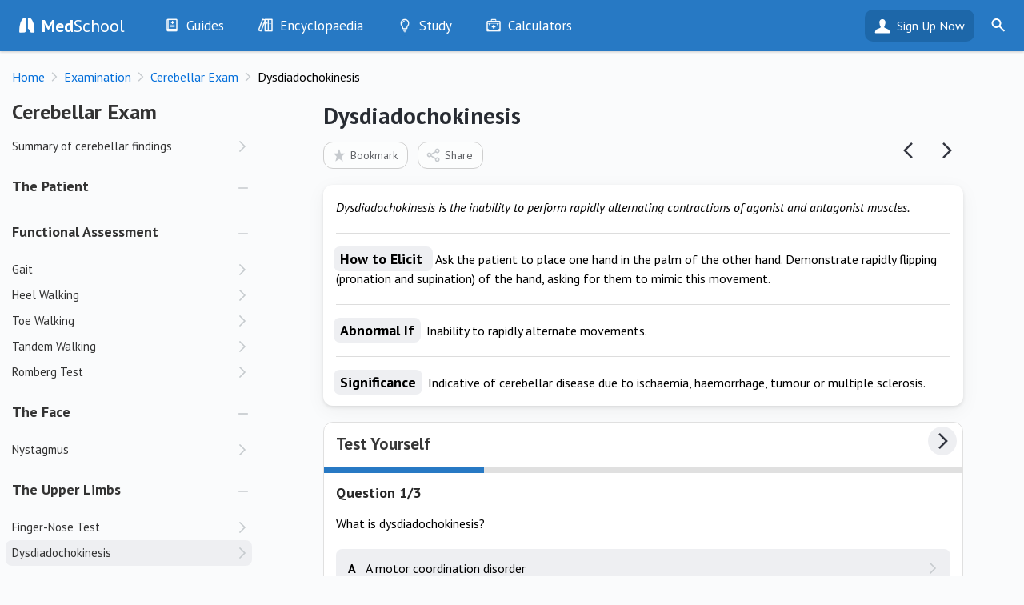

--- FILE ---
content_type: text/html; charset=UTF-8
request_url: https://medschool.co/exam/cerebellar/dysdiadochokinesis
body_size: 5947
content:
<!DOCTYPE html>
<html lang="en" xmlns="https://www.w3.org/1999/xhtml" xmlns:og="https://ogp.me/ns#" xmlns:fb="https://www.facebook.com/2008/fbml">
<head>
	<!-- Global site tag (gtag.js) - Google Analytics
<script async src="https://www.googletagmanager.com/gtag/js?id=UA-64459871-2"></script>
<script>
  window.dataLayer = window.dataLayer || [];
  function gtag(){dataLayer.push(arguments);}
  gtag('js', new Date());
  gtag('config', 'UA-64459871-2');
</script>-->

<!-- Google tag (gtag.js) -->
<script async src="https://www.googletagmanager.com/gtag/js?id=G-MZK4VL7TDW" type="fe06e1dcefd8a6d40fa1465d-text/javascript"></script>
<script type="fe06e1dcefd8a6d40fa1465d-text/javascript">
  window.dataLayer = window.dataLayer || [];
  function gtag(){dataLayer.push(arguments);}
  gtag('js', new Date());

  gtag('config', 'G-MZK4VL7TDW');
  gtag('config', 'UA-64459871-2');
</script>
<!--<script src="https://www.googleoptimize.com/optimize.js?id=GTM-NGLGQXK"></script>-->

<!-- Google Tag Manager 
<script>(function(w,d,s,l,i){w[l]=w[l]||[];w[l].push({'gtm.start':
new Date().getTime(),event:'gtm.js'});var f=d.getElementsByTagName(s)[0],
j=d.createElement(s),dl=l!='dataLayer'?'&l='+l:'';j.async=true;j.src=
'https://www.googletagmanager.com/gtm.js?id='+i+dl;f.parentNode.insertBefore(j,f);
})(window,document,'script','dataLayer','GTM-T8LR6FJ');</script>
<!-- End Google Tag Manager -->	<base href="https://medschool.co/index.php">
	<title>Dysdiadochokinesis | Cerebellar Exam - MedSchool</title>	
	<link rel="canonical" href="https://medschool.co/exam/cerebellar/dysdiadochokinesis"/>

<meta name="csrf-token" content="22accaa7648c2b5d9e6346b8faf41c49">
<meta http-equiv="Content-Type" content="text/html; charset=UTF-8" />
<meta name="viewport" content="width=device-width, initial-scale=1.0, maximum-scale=5.0, user-scalable=1"/>
<meta http-equiv="X-UA-Compatible" content="IE=edge" /> 
<meta name="format-detection" content="telephone=no"/>
<meta name="apple-mobile-web-app-capable" content="yes"/>
<meta name="apple-itunes-app" content="app-id=986942811"/>
<meta name="google-play-app" content="app-id=com.themedicalcompany.medschool">

<link rel="apple-touch-icon" href="images/icon.png">

<meta http-equiv="content-language" content="en" />

<meta name="url" content="https://medschool.co/exam/cerebellar/dysdiadochokinesis"/>
<meta name="title" content="Dysdiadochokinesis"/>
<meta name="image" content="https://medschool.co/images/banner.png"/>

<meta property="og:url" content="https://medschool.co/exam/cerebellar/dysdiadochokinesis"/>
<meta property="og:title" content="Dysdiadochokinesis"/>

<meta property="og:image" content="https://medschool.co/images/banner.png"/>

<meta property="fb:page_id" content="1462696437362286" />
<meta property="fb:app_id" content="624489647752950"/>
<meta property="fb:admin" content="10215963330581140"/>

<meta name="type" content="article"/><meta property="og:type" content="article"/><meta name="article:published_time" content="2019-04-14 00:00:00"/><meta name="article:modified_time" content="2019-11-16 00:00:00"/>	<link rel="preconnect" href="https://fonts.gstatic.com" crossorigin><script src="/cdn-cgi/scripts/7d0fa10a/cloudflare-static/rocket-loader.min.js" data-cf-settings="fe06e1dcefd8a6d40fa1465d-|49"></script><link href="https://fonts.googleapis.com/css?family=PT+Sans:400,400i,700,700i&display=swap" rel="preload" as="style" onload="this.onload=null;this.rel='stylesheet'"><noscript><link rel="stylesheet" href="https://fonts.googleapis.com/css?family=PT+Sans:400,400i,700,700i&display=swap"></noscript><link rel="stylesheet" href="https://medschool.co/css/detail.min.css?v=3.3.29">
<link rel="icon" type="image/png" href="images/favicon.png">
	<script type="fe06e1dcefd8a6d40fa1465d-text/javascript">calc = {};</script>
</head>
    
<body class="hasdetail bot-view has-smartbanner">
    <noscript><img height="1" width="1" style="display:none"
  src="https://www.facebook.com/tr?id=313907432914082&ev=PageView&noscript=1"
/></noscript>

<!-- Google Tag Manager (noscript) -->
<noscript><iframe src="https://www.googletagmanager.com/ns.html?id=GTM-T8LR6FJ"
height="0" width="0" style="display:none;visibility:hidden"></iframe></noscript>
<!-- End Google Tag Manager (noscript) -->    <div id="smartbanner" class="ios shown" style="position: static; display: block;"><div class="sb-container"><div onclick="if (!window.__cfRLUnblockHandlers) return false; hideSmartBanner()" class="sb-close" data-cf-modified-fe06e1dcefd8a6d40fa1465d-="">×</div><svg width="100" height="100" class="sb-icon" viewBox="0 0 100 100" fill="none" xmlns="http://www.w3.org/2000/svg"><g><rect x="0" y="-0.1" fill="#2074BB" width="100.2" height="100.2"/></g><path fill="#1E67B2" d="M100.1,100.1l-56.8,0L21.5,78.2l23.1-55.5L100.2,78L100.1,100.1z"/><path fill="#1E67B2" d="M100.1,100.1l-13.4,0L64.7,78l1.2-52l34.3,34.2L100.1,100.1z"/><polygon fill="#1B63AF" points="65.5,43.4 64.7,78 86.7,100.1 100.1,100.1 100.2,78 "/><path fill="#FFFFFF" d="M79.2,75.7c-0.1,2.2-1.9,3.7-3.5,3.6c-1.6-0.1-7.6-0.2-9.3-0.4c-1.5-0.2-2.9-1.6-3.7-4.3
	c-2.1-7.2-5.9-8.7-6.7-8.9c-0.8-0.2-1.9-1.1-1.9-2.5s0-34.7,0-37.7s1.7-4.1,4.2-3.9c2.8,0.2,10.3,2.7,16.6,20.8
	C79.2,54.9,79.2,74.5,79.2,75.7z M45.5,72.7c0,4.1-3.2,5.5-5.1,5.7c-3,0.4-14.5,0.8-16.2,0.8c-1.6,0.1-3.8-1.1-3.8-4
	c0-1.9,0.5-21.2,4.5-33.2c5.6-16.7,13-19.9,16.2-20.4c2.7-0.4,4.4,0.9,4.4,3.8S45.5,67.9,45.5,72.7z"/></svg><div class="sb-info"><strong>MedSchool: Ace Your OSCEs</strong><span>The Medical Company</span><div class="sb-stars"><div class="sb-star">&nbsp;</div><div class="sb-star">&nbsp;</div><div class="sb-star">&nbsp;</div><div class="sb-star">&nbsp;</div><div class="sb-star">&nbsp;</div></div><span>GET - On the App Store</span></div><a href="https://itunes.apple.com/us/app/id986942811" class="sb-button" target="_BLANK"><span>View</span></a></div></div>	<div id="medschool">
	<header id="header" class="header" data-nosnippet>
    <div class="content">
        <a href="exam/cerebellar" aria-label="Go Back to exam/cerebellar"><div class="prev">Go Back to exam/cerebellar</div></a>        <div class='loadmenu' onclick="if (!window.__cfRLUnblockHandlers) return false; loadmenu()" data-cf-modified-fe06e1dcefd8a6d40fa1465d-="">&nbsp;</div>
        <div class="search-icon" onclick="if (!window.__cfRLUnblockHandlers) return false; toggleSearch(this)" data-cf-modified-fe06e1dcefd8a6d40fa1465d-="">&nbsp;</div>
        <form id="searchbar-header" action="https://medschool.co/search.php" action="get"><div class="field searchbox"><label id="header-search-label" for="header-search-input">Search MedSchool</label><input id="header-search-input" aria-labelledby="header-search-label" name="query" placeholder="Search MedSchool"type=text><input type="submit" class="gosearch" value="" onclick="if (!window.__cfRLUnblockHandlers) return false; Search.go(this)" data-cf-modified-fe06e1dcefd8a6d40fa1465d-=""></div></form>        <div class="logo-icon"><a href="index.php"><b>Med</b>School</a></div>
        <ul id="header-menu-desktop">
            <li class="hr1"><a href="guides"><div class="icon guides">&nbsp;</div><span class="">Guides</span></a><ul id="header-menu-desktop-guides" class="menu-list"><li class="large-icon history hr2"><div class="icon">&nbsp;</div><a class="" href="history"><span class="">History</span></a><li class="large-icon exam hr2"><div class="icon">&nbsp;</div><a class="" href="exam"><span class="">Examination</span></a><li class="large-icon tests hr2"><div class="icon">&nbsp;</div><a class="" href="tests"><span class="">Investigations</span></a><li class="large-icon drugs hr2"><div class="icon">&nbsp;</div><a class="" href="drugs"><span class="">Drugs</span></a><li class="large-icon procedures hr2"><div class="icon">&nbsp;</div><a class="" href="procedures"><span class="">Interventions</span></a></ul></li><li class="hr1"><a href="encyclopaedia"><div class="icon encyclopaedia">&nbsp;</div><span class="">Encyclopaedia</span></a><ul id="header-menu-desktop-encyclopaedia" class="menu-list"><li class="large-icon diseases hr2"><div class="icon">&nbsp;</div><a class="" href="diseases"><span class="">Diseases</span></a><li class="large-icon symptoms hr2"><div class="icon">&nbsp;</div><a class="" href="symptoms"><span class="">Symptoms</span></a><li class="large-icon signs hr2"><div class="icon">&nbsp;</div><a class="" href="signs"><span class="">Clinical Signs</span></a><li class="large-icon test-findings hr2"><div class="icon">&nbsp;</div><a class="" href="test-findings"><span class="">Test Findings</span></a><li class="large-icon drug-guide hr2"><div class="icon">&nbsp;</div><a class="" href="drug-guide"><span class="">Drug Encyclopaedia</span></a></ul></li><li class="hr1"><a href="study"><div class="icon study">&nbsp;</div><span class="">Study</span></a><ul id="header-menu-desktop-study" class="menu-list"><li class="large-icon optimise hr2"><div class="icon">&nbsp;</div><a class="" href="optimise"><span class="">Optimise</span></a><li class="large-icon quizzes hr2"><div class="icon">&nbsp;</div><a class="" href="quizzes"><span class="">Quizzes</span></a><li class="large-icon flashcards hr2"><div class="icon">&nbsp;</div><a class="" href="flashcards"><span class="">My Flashcards</span></a><li class="large-icon bookmarks hr2"><div class="icon">&nbsp;</div><a class="" href="bookmarks"><span class="">Bookmarks</span></a></ul></li><li class="tools hr1 nolinks"><a href="tools"><div class="icon tools">&nbsp;</div><span class="title">Calculators</span></a></ul></ul>        </ul>
        <div class="user-bar"><a class="head" href="landing.php?destination=exam/cerebellar/dysdiadochokinesis">Sign Up Now</a><ul class="menu-list"><li><a href="login.php?destination=exam/cerebellar/dysdiadochokinesis">Login</a></li></ul></div> <a href="register.php" class="header-right">Sign Up</a> </div>
</header>
<div id="header-menu-mobile">
	<ul class="menu-list">
        <li class="content-box gomobile"><a href="https://play.google.com/store/apps/details?id=com.themedicalcompany.medschool" onclick="if (!window.__cfRLUnblockHandlers) return false; getAppStoreClick(this); return false;" title="Get it on Google Play" class="android" rel="noreferrer" data-cf-modified-fe06e1dcefd8a6d40fa1465d-="">&nbsp;</a> <a href="https://apps.apple.com/au/app/medschool/id986942811" onclick="if (!window.__cfRLUnblockHandlers) return false; getAppStoreClick(this); return false;" title="Download on the App Store" class="ios" rel="noreferrer" data-cf-modified-fe06e1dcefd8a6d40fa1465d-="">&nbsp;</a> </li>
		<li class="content-box"><a href="register.php"><div class="button button-primary wide">Sign Up Now</div></a><a href="login.php"><div class="button button-primary tertiary wide">Already have an account?</div></a></li><li class="content-box"><form action="https://medschool.co//search.php" action="get"><div class="field" id="searchbar-mobile"><label id="header-mobile-search-label" for="header-mobile-search">Search MedSchool</label><input id="header-mobile-search" aria-labelledby="header-mobile-search-label" placeholder="Search MedSchool"type=text size=3><input type="submit" value="" class="go go-search" onclick="if (!window.__cfRLUnblockHandlers) return false; Search.go(this)" data-cf-modified-fe06e1dcefd8a6d40fa1465d-=""></div></form></li><li class="large-icon discover"><div class="icon">&nbsp;</div><a class="link" href="index.php">Discover</a></li><li class="up large-icon guides" data-header="guides" onclick="if (!window.__cfRLUnblockHandlers) return false; collapseHeaderMobile(this)" data-cf-modified-fe06e1dcefd8a6d40fa1465d-=""><div class="icon">&nbsp;</div><div class="content link">Guides<div class="subtext">History, exam, tests, drugs and interventions<div></div></li><li class="child large-icon history" data-section="guides"><div class="icon">&nbsp;</div><a class="link" href="history">History</a></li><li class="child large-icon exam" data-section="guides"><div class="icon">&nbsp;</div><a class="link" href="exam">Examination</a></li><li class="child large-icon tests" data-section="guides"><div class="icon">&nbsp;</div><a class="link" href="tests">Investigations</a></li><li class="child large-icon drugs" data-section="guides"><div class="icon">&nbsp;</div><a class="link" href="drugs">Drugs</a></li><li class="child large-icon procedures" data-section="guides"><div class="icon">&nbsp;</div><a class="link" href="procedures">Interventions</a></li><li class="up large-icon encyclopaedia" data-header="encyclopaedia" onclick="if (!window.__cfRLUnblockHandlers) return false; collapseHeaderMobile(this)" data-cf-modified-fe06e1dcefd8a6d40fa1465d-=""><div class="icon">&nbsp;</div><div class="content link">Encyclopaedia<div class="subtext">Diseases, symptoms, signs and drugs<div></div></li><li class="child large-icon diseases" data-section="encyclopaedia"><div class="icon">&nbsp;</div><a class="link" href="diseases">Diseases</a></li><li class="child large-icon symptoms" data-section="encyclopaedia"><div class="icon">&nbsp;</div><a class="link" href="symptoms">Symptoms</a></li><li class="child large-icon signs" data-section="encyclopaedia"><div class="icon">&nbsp;</div><a class="link" href="signs">Clinical Signs</a></li><li class="child large-icon test-findings" data-section="encyclopaedia"><div class="icon">&nbsp;</div><a class="link" href="test-findings">Test Findings</a></li><li class="child large-icon drug-guide" data-section="encyclopaedia"><div class="icon">&nbsp;</div><a class="link" href="drug-guide">Drug Encyclopaedia</a></li><li class="up large-icon study" data-header="study" onclick="if (!window.__cfRLUnblockHandlers) return false; collapseHeaderMobile(this)" data-cf-modified-fe06e1dcefd8a6d40fa1465d-=""><div class="icon">&nbsp;</div><div class="content link">Study<div class="subtext">Quizzes and flashcards<div></div></li><li class="child large-icon optimise" data-section="study"><div class="icon">&nbsp;</div><a class="link" href="optimise">Optimise</a></li><li class="child large-icon quizzes" data-section="study"><div class="icon">&nbsp;</div><a class="link" href="quizzes">Quizzes</a></li><li class="child large-icon flashcards" data-section="study"><div class="icon">&nbsp;</div><a class="link" href="flashcards">My Flashcards</a></li><li class="child large-icon bookmarks" data-section="study"><div class="icon">&nbsp;</div><a class="link" href="bookmarks">Bookmarks</a></li><li class="large-icon tools" data-section=""><div class="icon">&nbsp;</div><a class="link" href="tools">Calculators</a></li><li class="header-menu-mobile-line">&nbsp;</li><li class=""><a class="link" href="about">About</a></li><li class=""><a class="link" href="contact">Contact Us</a></li>	</ul>
</div>

        		<div id="main">
            			<div id="breadcrumb" class="breadcrumb"><ol vocab="https://schema.org/" typeof="BreadcrumbList"><li property="itemListElement" typeof="ListItem" data-position="1"><a href="https://medschool.co/" property="item" typeof="WebPage"><span property="name">Home</span></a><meta property="position" content="1"></li><li property="itemListElement" typeof="ListItem" data-position="2"><a href="https://medschool.co/exam" property="item" typeof="WebPage"><span property="name">Examination</span></a><meta property="position" content="2"></li><li property="itemListElement" typeof="ListItem" data-position="3"><a href="https://medschool.co/exam/cerebellar" property="item" typeof="WebPage"><span property="name">Cerebellar Exam</span></a><meta property="position" content="3"></li><li property="itemListElement" typeof="ListItem" data-position="4"><span property="name">Dysdiadochokinesis</span><meta property="position" content="4"></li></ol><div class="breadcrumb-right"></div></div>			            <div id="container" class="panes modality-page exam-page">
    <div class="pane-left">
        <div id="system-title" class="system system-top" data-nosnippet><div class="system-header">Cerebellar Exam</div><div class="system-top-close" onclick="if (!window.__cfRLUnblockHandlers) return false; hideSystemPane()" data-cf-modified-fe06e1dcefd8a6d40fa1465d-="">&nbsp;</div></div><div id="system" class="" data-nosnippet><div class="page-top system-top "><div class="system-header">Cerebellar Exam</div></div><div class="sys-cont"><div class="collapsible-container"><h2 class="collapsible-header"><div class="loading" style="width: 30%;">&nbsp;</div></h2><div class="collapsible-content"><ul class="menu-list"><li class=""><a><div class="loading" style="width: 42%;">&nbsp;</div></a></li><li class=""><a><div class="loading" style="width: 50%;">&nbsp;</div></a></li><li class=""><a><div class="loading" style="width: 60%;">&nbsp;</div></a></li><li class=""><a><div class="loading" style="width: 44%;">&nbsp;</div></a></li><li class=""><a><div class="loading" style="width: 49%;">&nbsp;</div></a></li><li class=""><a><div class="loading" style="width: 71%;">&nbsp;</div></a></li><li class=""><a><div class="loading" style="width: 62%;">&nbsp;</div></a></li></ul></div></div><div class="collapsible-container"><h2 class="collapsible-header"><div class="loading" style="width: 37%;">&nbsp;</div></h2><div class="collapsible-content"><ul class="menu-list"><li class=""><a><div class="loading" style="width: 67%;">&nbsp;</div></a></li><li class=""><a><div class="loading" style="width: 50%;">&nbsp;</div></a></li><li class=""><a><div class="loading" style="width: 71%;">&nbsp;</div></a></li><li class=""><a><div class="loading" style="width: 69%;">&nbsp;</div></a></li><li class=""><a><div class="loading" style="width: 56%;">&nbsp;</div></a></li><li class=""><a><div class="loading" style="width: 52%;">&nbsp;</div></a></li></ul></div></div><div class="collapsible-container"><h2 class="collapsible-header"><div class="loading" style="width: 38%;">&nbsp;</div></h2><div class="collapsible-content"><ul class="menu-list"><li class=""><a><div class="loading" style="width: 79%;">&nbsp;</div></a></li><li class=""><a><div class="loading" style="width: 71%;">&nbsp;</div></a></li><li class=""><a><div class="loading" style="width: 58%;">&nbsp;</div></a></li><li class=""><a><div class="loading" style="width: 72%;">&nbsp;</div></a></li><li class=""><a><div class="loading" style="width: 50%;">&nbsp;</div></a></li><li class=""><a><div class="loading" style="width: 67%;">&nbsp;</div></a></li><li class=""><a><div class="loading" style="width: 45%;">&nbsp;</div></a></li><li class=""><a><div class="loading" style="width: 74%;">&nbsp;</div></a></li></ul></div></div><div class="collapsible-container"><h2 class="collapsible-header"><div class="loading" style="width: 34%;">&nbsp;</div></h2><div class="collapsible-content"><ul class="menu-list"><li class=""><a><div class="loading" style="width: 55%;">&nbsp;</div></a></li><li class=""><a><div class="loading" style="width: 71%;">&nbsp;</div></a></li><li class=""><a><div class="loading" style="width: 42%;">&nbsp;</div></a></li><li class=""><a><div class="loading" style="width: 76%;">&nbsp;</div></a></li><li class=""><a><div class="loading" style="width: 67%;">&nbsp;</div></a></li><li class=""><a><div class="loading" style="width: 62%;">&nbsp;</div></a></li></ul></div></div><div class="collapsible-container"><h2 class="collapsible-header"><div class="loading" style="width: 38%;">&nbsp;</div></h2><div class="collapsible-content"><ul class="menu-list"><li class=""><a><div class="loading" style="width: 53%;">&nbsp;</div></a></li><li class=""><a><div class="loading" style="width: 71%;">&nbsp;</div></a></li><li class=""><a><div class="loading" style="width: 44%;">&nbsp;</div></a></li><li class=""><a><div class="loading" style="width: 52%;">&nbsp;</div></a></li><li class=""><a><div class="loading" style="width: 68%;">&nbsp;</div></a></li><li class=""><a><div class="loading" style="width: 65%;">&nbsp;</div></a></li><li class=""><a><div class="loading" style="width: 77%;">&nbsp;</div></a></li></ul></div></div></div></div><div id="detail" class="detail" data-id="2fhlp"><div id="detail-spacer">&nbsp;</div><article id="detail-content"><div class="detail-top"><h1 class="detail-header">Dysdiadochokinesis</h1><div id="detail-next" class="detail-top-button" onclick="if (!window.__cfRLUnblockHandlers) return false; loadDetail('#next')" data-cf-modified-fe06e1dcefd8a6d40fa1465d-="">&nbsp;</div><div id="detail-prev" class="detail-top-button" onclick="if (!window.__cfRLUnblockHandlers) return false; loadDetail('#prev')" data-cf-modified-fe06e1dcefd8a6d40fa1465d-="">&nbsp;</div><div id="detail-wait" class="detail-top-button hidden">&nbsp;</div><div class="page-top-buttons detail-top-buttons"><div class="token-button button-clear bookmark-button" onclick="if (!window.__cfRLUnblockHandlers) return false; bookmarkOnboard(this)" data-cf-modified-fe06e1dcefd8a6d40fa1465d-=""><div class="icon">&nbsp;</div>Bookmark</div><div class="token-button button-clear share-button" onclick="if (!window.__cfRLUnblockHandlers) return false; sharePanel.show()" data-cf-modified-fe06e1dcefd8a6d40fa1465d-=""><div class="icon">&nbsp;</div>Share</div></div><div id="page-top-links"><div id="list-view-button" class="button button-grey wide" onclick="if (!window.__cfRLUnblockHandlers) return false; showSystemPane()" data-cf-modified-fe06e1dcefd8a6d40fa1465d-=""><span class="icon ms-list">&nbsp;</span>View Topic Outline</div></div></div><div id="detail-boxes"><div class="card box"><h2 class="no-box-title" data-text="Overview">Overview</h2><div class="items no-title"><div class="item "><i>Dysdiadochokinesis is the inability to perform rapidly alternating contractions of agonist and antagonist muscles.</i></div><div class="item lined"><ul class="detail-one"><li class="title"><h3>How to Elicit </h3></li><li class="text"> Ask the patient to place one hand in the palm of the other hand. Demonstrate rapidly flipping (pronation and supination) of the hand, asking for them to mimic this movement.</li></ul></div><div class="item lined"><ul class="detail-one"><li class="title"><h3>Abnormal If</h3></li><li class="text">  Inability to rapidly alternate movements.</li></ul></div><div class="item lined"><ul class="detail-one"><li class="title"><h3>Significance</h3></li><li class="text">  Indicative of cerebellar disease due to ischaemia, haemorrhage, tumour or multiple sclerosis.</li></ul></div></div></div><div id="page-quiz"></div><div id="detail-assoc"></div></div><center><div id="detail-up-next" onclick="if (!window.__cfRLUnblockHandlers) return false; loadDetail('#next')" data-cf-modified-fe06e1dcefd8a6d40fa1465d-="">Next Page</div></center><div class='filler'>----------------------------------------------------------------------------------------------------------------------------------------------------------------------------</div><div id="features-detail" class="pitch-card"><div class="pitch"><b>Want more info like this?</b></div><div class="logo"><div class="icon">&nbsp;</div><div class="text"><b>Med</b>School</div></div><ul class="features-list">
        <li>Your electronic clinical medicine handbook</li>
        <li>Guides to help pass your exams</li>
        <li>Tools every medical student needs</li>
        <li>Quick diagrams to have the answers, fast</li>
        <li>Quizzes to test your knowledge</li>
    </ul><a href="register.php?destination=exam/cerebellar/dysdiadochokinesis"><div class="button button-primary wide">Sign Up Now</div></a><div class="gomobile"> <a href="https://play.google.com/store/apps/details?id=com.themedicalcompany.medschool" onclick="if (!window.__cfRLUnblockHandlers) return false; getAppStoreClick(this); return false;" title="Get it on Google Play" class="android" rel="noreferrer" data-cf-modified-fe06e1dcefd8a6d40fa1465d-="">&nbsp;</a> <a href="https://apps.apple.com/au/app/medschool/id986942811" onclick="if (!window.__cfRLUnblockHandlers) return false; getAppStoreClick(this); return false;" title="Download on the App Store" class="ios" rel="noreferrer" data-cf-modified-fe06e1dcefd8a6d40fa1465d-="">&nbsp;</a> </div></div><script type="fe06e1dcefd8a6d40fa1465d-text/javascript">
            $(function() {
                $(".ref").addClass("hidden");
            });
        </script>&nbsp;</article></div><div id="system-cover" onclick="if (!window.__cfRLUnblockHandlers) return false; hideSystemPane()" data-cf-modified-fe06e1dcefd8a6d40fa1465d-="">&nbsp;</div>    </div>
    <div class="pane-right">
<div id="related-pages">
  <div class="gomobile"><a href="https://play.google.com/store/apps/details?id=com.themedicalcompany.medschool" onclick="if (!window.__cfRLUnblockHandlers) return false; getAppStoreClick(this); return false;" title="Get it on Google Play" class="android" rel="noreferrer" data-cf-modified-fe06e1dcefd8a6d40fa1465d-="">&nbsp;</a> <a href="https://apps.apple.com/au/app/medschool/id986942811" onclick="if (!window.__cfRLUnblockHandlers) return false; getAppStoreClick(this); return false;" title="Download on the App Store" class="ios" rel="noreferrer" data-cf-modified-fe06e1dcefd8a6d40fa1465d-="">&nbsp;</a> </div>
  <br>
  	<div id="popular-pages"></div>
</div>
	</div>
</div>
		</div>
        <div id="share" class="hidden"></div>
        <div id="snapshot" class="">
    <div id="snapshot-container">
            <div id="snapshot-box">
                <div id="snapshot-header">
    <div id="snapshot-previous" class="hidden" onclick="if (!window.__cfRLUnblockHandlers) return false; Snapshot.previous()" data-cf-modified-fe06e1dcefd8a6d40fa1465d-="">&nbsp</div>
                    <h1>Snapshot: Initialising...</h1>
                    <div id="snapshot-close" onclick="if (!window.__cfRLUnblockHandlers) return false; Snapshot.hide()" data-cf-modified-fe06e1dcefd8a6d40fa1465d-="">&nbsp</div>
                </div>
                <div id="snapshot-content">
                    
                </div>
        </div>
    </div>
    <div id="snapshot-cover">&nbsp;</div>
</div>
<div id="zoom">
    <div id="zoom-content">
        <div id="zoom-image"></div>
    </div>
    <div id="zoom-text"></div>
    <div id="zoom-overlay-buttons" class="image-overlay-buttons hidden" data-overlay=1>
        <div class="image-overlay-button no-overlay" onclick="if (!window.__cfRLUnblockHandlers) return false; toggleImageOverlay(this, 0)" data-cf-modified-fe06e1dcefd8a6d40fa1465d-="">No Overlay</div>
        <div class="image-overlay-button active show-overlay" onclick="if (!window.__cfRLUnblockHandlers) return false; toggleImageOverlay(this, 1)" data-cf-modified-fe06e1dcefd8a6d40fa1465d-="">Overlay</div>
    </div>
    <div id="close-zoom" onclick="if (!window.__cfRLUnblockHandlers) return false; hideZoom()" data-cf-modified-fe06e1dcefd8a6d40fa1465d-="">&nbsp;</div>
</div>
<footer id="footer-admin">
    <img class="logo lazyload" data-src="images/logos/medco.gif" width="240" height="24" alt="The Medical Company">    <div id="footer-admin-menu"> <a href="privacy">Privacy Policy</a> | <a href="terms">Terms</a> | <a href="contact">Contact</a> | <a href="about">About</a> </div>
    <span class="subtext">Copyright 2025 The Medical Company.</span> </footer>
	</div>
	</div>
<script src="/cdn-cgi/scripts/7d0fa10a/cloudflare-static/rocket-loader.min.js" data-cf-settings="fe06e1dcefd8a6d40fa1465d-|49" defer></script></body>
<script defer src="https://ajax.googleapis.com/ajax/libs/jquery/3.5.1/jquery.min.js" type="fe06e1dcefd8a6d40fa1465d-text/javascript"></script><script defer src="https://cdnjs.cloudflare.com/ajax/libs/lazysizes/5.2.2/lazysizes.min.js" type="fe06e1dcefd8a6d40fa1465d-text/javascript"></script><script defer src="js/app.min.js?v=3.3.29" type="fe06e1dcefd8a6d40fa1465d-text/javascript"></script><script defer type="fe06e1dcefd8a6d40fa1465d-text/javascript">
    history.scrollRestoration = "manual";
    
    $(function() {
        var Page = (function() {
            var p = {};
            
            p.id = "2fhlp";             
            return p;
        })();
        
        app.page = "2fhlp"; 
app.pageID = "2fhlp"; 
app.pageURL = "exam/cerebellar/dysdiadochokinesis"; 
app.pageTitle = "Dysdiadochokinesis"; 
app.pageIcon = "neuro"; 
app.modality = "exam"; 
app.system = "cerebellar"; 
app.systemTitle = "Cerebellar Exam";
app.systemID = "2fh"; 
app.rowID = "2fhlp"; 
app.detail = "dysdiadochokinesis"; 
app.detailURL = "dysdiadochokinesis"; 
app.detailTitle = "Dysdiadochokinesis";
app.premium = true; 
        init();
   });
</script>
<script src="/cdn-cgi/scripts/7d0fa10a/cloudflare-static/rocket-loader.min.js" data-cf-settings="fe06e1dcefd8a6d40fa1465d-|49"></script><link href="//cdnjs.cloudflare.com/ajax/libs/cookieconsent2/3.1.0/cookieconsent.min.css" rel="preload" as="style" onload="this.onload=null;this.rel='stylesheet'">
<noscript><link rel="stylesheet" href="//cdnjs.cloudflare.com/ajax/libs/cookieconsent2/3.1.0/cookieconsent.min.css"></noscript>

<script defer src="//cdnjs.cloudflare.com/ajax/libs/cookieconsent2/3.1.0/cookieconsent.min.js" type="fe06e1dcefd8a6d40fa1465d-text/javascript"></script>
<script defer type="fe06e1dcefd8a6d40fa1465d-text/javascript">
window.addEventListener("load", function(){
window.cookieconsent.initialise({
  "palette": {
    "popup": {
      "background": "#ffffff",
      "text": "#282828"
    },
    "button": {
      "background": "#2779c4"
    }
  },
	"dismissOnTimeout": 5000,
  "theme": "classic",
  "content": {
    "message": "<b>Med</b>School uses cookies to ensure that you get the best experience."
  },
  location: true
})});
</script></html>


--- FILE ---
content_type: text/html; charset=UTF-8
request_url: https://medschool.co/ajax/system.php
body_size: 980
content:
<div id="system-content" class="card"><div class="page-top system-top  nocontent"><div class="system-header">Cerebellar Exam</div><div class="page-top-buttons system-top-buttons"><div class="ref" onclick="toggleRef(true)">&nbsp;</div><div class="collapse down" onclick="collapseAllSystems()">&nbsp;</div><div class="token-button button-clear bookmark-button" onclick="bookmarkOnboard(this)"><div class="icon">&nbsp;</div>Bookmark</div><div class="token-button button-clear share-button" onclick="sharePanel.show()"><div class="icon">&nbsp;</div>Share</div></div><div class="page-description">There are an array of clinical signs within the cranial nerve, upper and lower limb neurological examination that suggest cerebellar disease. Targeted examination for cerebellar pathology can aid in identifying these signs and localising a patient&#39;s disease to the cerebellum.</div></div><div id="system-container"><div class="collapsible-container nil-container"><div class="hidden">***</div><div class="collapsible-content nil-row"><ul class="menu-list lined"><li id="exam-cerebellar-cerebellar-lesions" class=""><div class="content link" onclick="loadDetail('cerebellar-lesions')"><p class="title">Summary of cerebellar findings</p></div></li></ul></div></div><div class="collapsible-container"><h2 id="thepatient" class="collapsible-header down" onclick="collapseSystem(this)">The Patient</h2><div class="collapsible-content"><ul class="menu-list lined"><li id="exam-cerebellar-" class=" nolink"><div class="content"><p class="title">Around the Room</p><p class="subtext">Mobility devices</p></div></li><li id="exam-cerebellar-" class=" nolink"><div class="content"><p class="title">General Features</p><p class="subtext">Age, gender, general comfort</p></div></li></ul></div></div><div class="collapsible-container"><h2 id="functionalassessment" class="collapsible-header down" onclick="collapseSystem(this)">Functional Assessment</h2><div class="collapsible-content"><ul class="menu-list lined"><li id="exam-cerebellar-assessment-of-gait" class=""><div class="content link" onclick="loadDetail('assessment-of-gait')"><p class="title">Gait</p><p class="subtext">Cadence, rhythm and symmetry</p></div></li><li id="exam-cerebellar-heel-walking" class=""><div class="content link" onclick="loadDetail('heel-walking')"><p class="title">Heel Walking</p><p class="subtext">L4/L5 nerve lesion</p></div></li><li id="exam-cerebellar-toe-walking" class=""><div class="content link" onclick="loadDetail('toe-walking')"><p class="title">Toe Walking</p><p class="subtext">S1 nerve lesion</p></div></li><li id="exam-cerebellar-tandem-walking" class=""><div class="content link" onclick="loadDetail('tandem-walking')"><p class="title">Tandem Walking</p><p class="subtext">Heel-to-toe walking</p></div></li><li id="exam-cerebellar-the-romberg-test" class=""><div class="content link" onclick="loadDetail('the-romberg-test')"><p class="title">Romberg Test</p><p class="subtext">Standing, feet together, eyes closed</p></div></li></ul></div></div><div class="collapsible-container"><h2 id="theface" class="collapsible-header down" onclick="collapseSystem(this)">The Face</h2><div class="collapsible-content"><ul class="menu-list lined"><li id="exam-cerebellar-" class=" nolink"><div class="content"><p class="title">Speech</p><p class="subtext">Slurred speech</p></div></li><li id="exam-cerebellar-nystagmus" class=""><div class="content link" onclick="loadDetail('nystagmus')"><p class="title">Nystagmus</p><p class="subtext">Slow drifting + fast corrective movements</p></div></li></ul></div></div><div class="collapsible-container"><h2 id="theupperlimbs" class="collapsible-header down" onclick="collapseSystem(this)">The Upper Limbs</h2><div class="collapsible-content"><ul class="menu-list lined"><li id="exam-cerebellar-finger-nose-test" class=""><div class="content link" onclick="loadDetail('finger-nose-test')"><p class="title">Finger-Nose Test</p><p class="subtext">Touching nose then examiner&#39;s finger</p></div></li><li id="exam-cerebellar-dysdiadochokinesis" class=""><div class="content link" onclick="loadDetail('dysdiadochokinesis')"><p class="title">Dysdiadochokinesis</p><p class="subtext">Inability to rapidly pronate and supinate hand</p></div></li></ul></div></div><div class="collapsible-container"><h2 id="thelowerlimbs" class="collapsible-header down" onclick="collapseSystem(this)">The Lower Limbs</h2><div class="collapsible-content"><ul class="menu-list lined"><li id="exam-cerebellar-heel-to-shin-test" class=""><div class="content link" onclick="loadDetail('heel-to-shin-test')"><p class="title">Heel-to-Shin Test</p><p class="subtext">Run back of heel smoothly down opposite shin</p></div></li><li id="exam-cerebellar-rapid-tapping" class=""><div class="content link" onclick="loadDetail('rapid-tapping')"><p class="title">Rapid Tapping</p><p class="subtext">Inability to rapidly tap foot against examiner&#39;s hand</p></div></li></ul></div></div></div></div><script>allCurrentDetails = [2, 7, 8, 9, 10, 11, 13, 14, 15, 16, 17]; allCurrentDetailTitles = ["Cerebellar Lesions", "Assessment of Gait", "Heel Walking", "Toe Walking", "Tandem Walking", "The Romberg Test", "Nystagmus", "Finger-Nose Test", "Dysdiadochokinesis", "Heel-to-Shin Test", "Rapid Tapping"]; allCurrentDetailURLs = ["cerebellar-lesions", "assessment-of-gait", "heel-walking", "toe-walking", "tandem-walking", "the-romberg-test", "nystagmus", "finger-nose-test", "dysdiadochokinesis", "heel-to-shin-test", "rapid-tapping"]; </script>

--- FILE ---
content_type: text/css
request_url: https://medschool.co/css/quiz.css?v=3.3.29
body_size: 2625
content:
@charset "UTF-8";

#system.flashcards {
    width: 600px;
}


#flashcards {
    position:relative;
        padding: 0px 15px 15px 15px;
}
#flashcards-intro {
    padding: 0px 15px 15px 15px;
}

#system.quiz {
	position: relative;
    margin: 0px auto;
    width: 640px;
    box-sizing: border-box;
	border: none !important;
	-webkit-box-shadow: none;
    -moz-box-shadow: none;
    box-shadow: none;
    background-color: transparent;
    border-radius: 0px;
}

#system.quiz h2 {
	margin: 20px 0px;
	padding: 0px 15px;
	color: #282828;
}


#system.quiz .card {
    border-bottom: none;
}

#system .question-number {
    margin-bottom: 20px;
}

#system.quiz .pickers, #system.flashcards .pickers {
    padding: 15px;
    border-radius: 10px;
    border: 1px solid #e0e0e0;
}
#system.quiz .pickers h3 {
    margin: 0px 0px 15px 0px;
}

#system .picker {
	margin-bottom: 15px;
	/*padding-bottom: 20px;
	border-bottom: 1px solid #e0e0e0;*/
    
}
#system .picker select {
	    font-size: 15px;
    width: 100%;
    padding: 10px 15px;
    -moz-appearance: none;
    -webkit-appearance: none;
    appearance: none;
    background-image: url(../images/symbols/arrow-down.svg);
    background-repeat: no-repeat;
    background-position: right 8px center;
    background-size: 20px 20px;
    background-color: #fafbfc;
    border: 1px solid #e0e0e0;
    border-radius: 8px;
    cursor: pointer;
}
#system .picker select:hover {
    background-color: #f6f6f8;
    }

#system.quiz label:hover, #system.flashcards label:hover {
    background-color: #f6f6f8;
    border-radius: 8px;
}

#quiz-mode {
	/*margin-top: 8px;
	margin-bottom: 20px;*/
}

.question {
	
}
.question-content, .flashcard-content {
	padding: 20px 15px;
}
#quiz-intro .question-content {
    padding-top: 0px;
}
.question-question {
	padding: 0px 15px;
	margin-bottom: 20px;
}
.answered .question-question, .review .question-question {
	color: #666666;
}
.question ul {
	margin: 0px;
	padding: 0px;
}
.question li {
	margin-bottom: 15px;
}
.question li:last-child {
	margin: 0px;
}


.question-progress {
	width: 100%;
	height: 8px;
	background-color: #e0e0e0;
}
#quiz-intro .question-progress {
    display: none;
}
.question-progress-bar {
	width: 100%;
	height: 8px;
	background-color: #2779c4;
}




.question-item-table table {
	margin: 0px auto;
	min-width: 50%;
	border-spacing: 1px;
}
.question-item-table table tr:first-child td {
	font-weight: bold;
	color: #bf3232;
}
.question-item-table table tr:nth-child(even) {
	background-color: #eeeff2;
}
.question-item-table table td {
	padding: 5px 12px;
}

.question-options {
	padding: 0px 15px;
	margin-bottom: 20px;
}
.question-option {
    background-color: #eeeff2;
    border-radius: 8px;
    margin-bottom: 15px;
    min-height: 22px;
    padding: 12px 15px;
    display: table;
    width: 100%;
    box-sizing: border-box;
    user-select: none;
}
.question-option:hover {
    background-color: #f6f6f8;
}
.question-option-letter {
	display: table-cell;
    vertical-align: middle;
    font-weight: bold;
    font-size: 16px;
    width: 10px;
    padding-right: 12px;
}
.question-option.choosing {
	background-image: url('../images/symbols/arrow-right.svg');
	background-repeat: no-repeat;
	background-position: right 12px center;
	background-size: 20px 20px;
	cursor: pointer;
}
.question-option.choosing:hover {
	background-color: #eeeff2;
}
.question-option.choosing:active {
	background-color: #eeeff2;
}
.quiz-mode .answered .question-option, .review .question-option {
	color: #666666;
}

.test-mode .question-option.selected {
	background-color: #2482d6;
	color: #ffffff;
}

.review .question-option.correct {
	background-color: #999999;
	color: #ffffff;
	background-image: url('../images/symbols/tick-bold-white.svg');
	background-repeat: no-repeat;
	background-position: right 10px center;
	background-size: 16px 16px;
}

.quiz-mode .correct-answer .question-option.correct, .test-mode.review .correct-answer .question-option.selected.correct {
	background-color: #008e1e;
	color: #ffffff;
	background-image: url('../images/symbols/tick-bold-white.svg');
	background-repeat: no-repeat;
	background-position: right 15px center;
	background-size: 16px 16px;
}
.quiz-mode .incorrect-answer .question-option.correct, .test-mode.review .incorrect-answer .question-option.selected.correct {
	background-color: #999999;
	color: #ffffff;
	background-image: url('../images/symbols/tick-bold-white.svg');
	background-repeat: no-repeat;
	background-position: right 15px center;
	background-size: 16px 16px;
}
.quiz-mode .incorrect-answer .question-option.selected, .test-mode.review .incorrect-answer .question-option.selected {
	background-color: #c50017;
	color: #ffffff;
	background-image: url('../images/symbols/close-white.svg');
	background-repeat: no-repeat;
	background-position: right 15px center;
	background-size: 14px 14px;
}


#system.quiz .next-question-button, #system.flashcards .next-card-button {
	display: none;
	margin-top: 20px;
	padding-top: 20px;
	border-top: 1px solid #e0e0e0;
}
#system.quiz .answered .next-question-button {
	display: block;
}
#system.quiz.review .next-question-button {
	display: none;
}





.question-feedback {
	    margin: 0px 15px 20px 15px;
    padding: 20px 15px;
    background-color: #eeeff2;
    font-size: 15px;
    border-radius: 10px;
    display: none;
}
.quiz-mode .answered .question-feedback, .review .question-feedback {
	display: block;
}
#system.quiz .question-feedback h2 {
	margin-top: 0px;
	padding: 0px;
}

.question-result-content {
	padding: 0px 15px 20px 15px;
}
#question-correct, #flashcards-correct {
	width: 100%;
	height: 24px;
	background-color: #c50017;
	border-radius: 6px;
	overflow: hidden;
	margin-bottom: 20px;
}

#question-correct-bar, #flashcards-correct-bar {
	display: inline-block;
	width: 100%;
	height: 24px;
	background-color: #008e1e;
}
#question-correct-missed, #flashcards-correct-missed {
	display: inline-block;
	width: 100%;
	height: 24px;
	background-color: #999999;
}
#question-result {
	margin-bottom: 20px;
}


#flashcards-result .inset {
    padding: 0px;
    overflow: hidden;
}
/*#flashcards-result .flashcards-result-content {
    padding: 15px;
}*/

#quiz-buttons-top {
        position: absolute;
    top: 12px;
    right: 12px;
}
#quiz-buttons-top .edit-button {
	position: static;
}

#flashcards-buttons-top {
     position: absolute;
    top: -7px;
    right: 12px;
}

.quiz-button-top, .flashcards-button-top {
    display: inline-block;
    width: 36px;
    height: 36px;
    margin-left: 6px;
    cursor: pointer;
    float: right;
    border-radius: 50px;
    background-color: #eeeff2;
    user-select: none;
}
#quiz-previous-top, #flashcards-previous-top {
    background-image: url(../images/symbols/arrow-left-dark.svg);
    background-repeat: no-repeat;
    background-size: 28px;
    background-position: 3px center;
}
#quiz-next-top, #flashcards-next-top {
    background-image: url(../images/symbols/arrow-right-dark.svg);
    background-repeat: no-repeat;
    background-size: 28px;
    background-position: 5px center;
}

#quiz-wait-top, #flashcards-wait-top {
    background-image: url(../images/loaders/loader.gif);
    background-repeat: no-repeat;
    background-size: 28px 28px;
    background-position: center;
}

#quiz-previous-top:hover, #quiz-next-top:hover {
	background-color: #f6f6f8;
}

#quiz-previous-top:active, #quiz-next-top:active {
	background-color: #e3e4e8;
}

#quiz-buttons-top .edit-button {
	float: right;
}

#quiz-buttons-bottom {
    margin-top: 15px;
	text-align: center;
}

#quiz-buttons-bottom .quiz-button-bottom {
	display: inline-block;
	width: auto;
    margin-top: 5px;
    margin-bottom: 30px;
	  cursor: pointer;
	font-size: 16px;
    color: #282828;
    border-radius: 16px;
}
#quiz-buttons-bottom .quiz-button-bottom:hover {
	background-color: #f6f6f8;
}

#quiz-previous-bottom {
    padding: 5px 15px 5px 27px;
    background-image: url(../images/symbols/arrow-left.svg);
	background-repeat: no-repeat;
	background-position: left 4px center;
    background-size: 20px 20px;
}
#quiz-next-bottom {
    padding: 5px 27px 5px 15px;
    background-image: url(../images/symbols/arrow-right.svg);
	background-repeat: no-repeat;
	background-position: right 4px center;
    background-size: 20px 20px;
	text-align: right;
	margin-left: 26px;
}

#page-quiz {
    position: relative;
}
#system #page-quiz {
    margin-top: 20px;
}
#detail #page-quiz {
    margin-bottom: 20px;
}
#page-quiz #quiz-buttons-top {
        top: 6px;
    right: 8px;
}
#page-quiz .inset {
        padding: 0px;
}
#page-quiz h2 {
    
    color: #383838;
        padding: 15px 15px 0px 15px;
}
#page-quiz .question h2 {
        font-size: 18px;
    color: #282828;
}
#page-quiz .question .question-feedback h2 {
    padding: 0px;
}


.flashcard h2 {
    margin-bottom: 20px;
}
.flashcard-content {
    cursor: pointer;
    min-height: 300px;
}
.flashcard-content.card {
    
    box-shadow: none !important;
    border: 1px solid #e0e0e0;
}
.flashcard .flashcard-back {
    display: none;
    margin-top: 15px;
    padding-top: 15px;
    border-top: 1px solid #e0e0e0;
}
.back-visible .flashcard-back {
    display: block;
}

#flashcards-buttons-bottom {
    margin-top: 20px;
}
.back-visible #flashcards-buttons-bottom {
    display: flex;
}
#flashcards-buttons-bottom .button-3 {
    display: none;
    width: 100%;
    margin-right: 12px;
}
#flashcards-buttons-bottom .button-3:last-child {
    margin: 0px;
}
.back-visible #flashcards-buttons-bottom .button-3 {
    display: block;
    
}
.back-visible #flashcards-buttons-bottom .flip-button {
    display: none;
}

.token.item-message {
    transition: max-width 300ms, padding 300ms;
    font-size: 16px;
    font-weight: normal;
    vertical-align: middle;
    margin: -3px 0px 0px 0px;
    padding: 4px 0px;
    max-width: 0px;
    overflow: hidden;
    white-space: nowrap;
}
.token.item-message.active {
    margin-left: 8px;
    max-width: 200px;
    padding: 4px 12px;
}


.inset.item-incomplete, .inset.item-message {
    transition: max-height 300ms, padding 300ms;
    max-height: 0px;
    padding: 0px 15px;
    margin: 0px;
    overflow: hidden;
}
.incomplete .inset.item-incomplete, .inset.item-message.active {
        margin-bottom: 20px;
    max-height: 80px;
    padding: 12px 15px;
}

.item-edit {
    position: relative;
}
.item-edit .item-field, .item-edit .item-field .ql-editor {
    min-height: 80px;
}
.flashcard-edit .item-field, .flashcard-edit .item-field .ql-editor {
    min-height: 145px;
}
.ql-editor img {
    border-radius: 4px;
}
.item-edit .inset {
    position: relative;
}

.question-edit-question {
    margin-bottom: 20px;
}
#detail .inset.up h3 {
    background-image: url(../images/symbols/plus.svg);
    background-size: 20px;
    background-position: right center;
    background-repeat: no-repeat;
}
#detail .inset.up h3 {
    display: block;
    margin-bottom: 0px;
    font-weight: normal;
    cursor: pointer;
}
#detail .inset.up .item-edit .item-field, #detail .inset.up .item-edit .ql-toolbar {
    display: none;
}

.test-item {
    display: none;
    margin-bottom: 40px;
}
.test-item.active {
    display: block;
}

.view-all .test-item {
    display: block;
}

#detail .test-item .card {
    overflow: visible;
    padding-bottom: 20px;
}
.test-item .button-red {
    margin-top: 20px;
}
.test-item h3 {
    color: #383838;
    margin-bottom: 15px;
    font-size: 17px;
}

#view-all-button {
        display: inline-block;
    width: auto;
    margin-bottom: 0px;
}

.view-all .detail-top-button {
    display: none;
}

.ql-container.ql-snow {
    border: none !important;
    position: static;
}
.ql-editor {
    padding: 0px;
    font-size: 15px;
    font-family: PT Sans, Helvetica, Arial, sans-serif;
}
.ql-editor.ql-blank::before {
    font-style: normal;
    padding: 0px 15px;
    color: #888888;
    padding: 0px;
}

.ql-editor.ql-blank::before {
    left: 0px;
    right: 0px;
}
.ql-toolbar.ql-snow {
    margin-bottom: 15px;
    border: 1px solid #e0e0e0;
    border-radius: 8px;
}
.inset .ql-toolbar.ql-snow {
    background-color: #f6f6f8;

}

.item-edit .ql-toolbar.ql-snow {
        margin-bottom: 15px;
    border: none;
    border-radius: 8px;
    position: absolute;
    background-color: #ffffff;
    z-index: 100;
    top: -12px;
    transform: translate(0px, -50%);
    left: 0px;
    box-shadow: 0 4px 12px 0 rgba(0, 0, 0, 0.1), 0 1px 2px 0 rgba(0, 0, 0, 0.05);
    overflow: hidden;
    opacity: 0;
    max-height:0px;
    transition: transform 100ms, opacity 100ms, max-height 500ms;
}
.item-edit:focus-within .ql-toolbar.ql-snow {
    opacity: 1;
    max-height:500px;
    transform: translate(0px, -100%);
    transition: transform 100ms, opacity 100ms;
}

.question-option-text[contentEditable=true]:empty:not(:focus):before {
    content: attr(data-text);
    color: #cccccc;
    cursor: text;
}
.question-edit-options {
        margin: 15px 0px 20px 0px;
    padding-top: 15px;
    border-top: 1px solid #e0e0e0;
}
.question-edit-option {
    width: 100%;
    padding: 0px;
    margin-bottom: 15px;
    display: table;
}
.question-edit-option .question-option {
    width: calc(100% - 44px);
    margin: 0px;
    padding: 0px;
}
.question-edit-option .question-option-letter {
    padding: 12px 0px 12px 15px;
}
.question-edit-option .question-option-text {
    padding: 12px;
}
.question-option-delete {
    display: table-cell;
    width: 46px;
    background-image: url(../images/symbols/close.svg);
    background-repeat: no-repeat;
    background-size: 16px;
    background-position: center;
    cursor: pointer;
}
.question-edit-option[data-option="A"] .question-option-delete, .question-edit-option[data-option="B"] .question-option-delete {
    display: none;
}

.question-option-correct {
         width: 32px;
    height: 32px;
    background-color: #edeeef;
    border-radius: 50px;
    margin-top: 7px;
    margin-right: 8px;
    float: left;
    display: inline-block;
    background-image: url("../images/symbols/tick-white.svg");
    background-size: 22px;
    background-repeat: no-repeat;
    background-position: center;
    cursor: pointer;
}
.correct .question-option-correct {
    background-color: #008e1e;
}


--- FILE ---
content_type: image/svg+xml
request_url: https://medschool.co/images/symbols/arrow-right-dark.svg
body_size: -286
content:
<svg x="0px" y="0px" viewBox="0 0 24 24" fill="none" xmlns="http://www.w3.org/2000/svg">
<path d="M8.46495 20.485L16.95 12L8.46495 3.515L7.04995 4.929L14.122 12L7.04995 19.071L8.46495 20.485Z" fill="#333640"/>
</svg>
